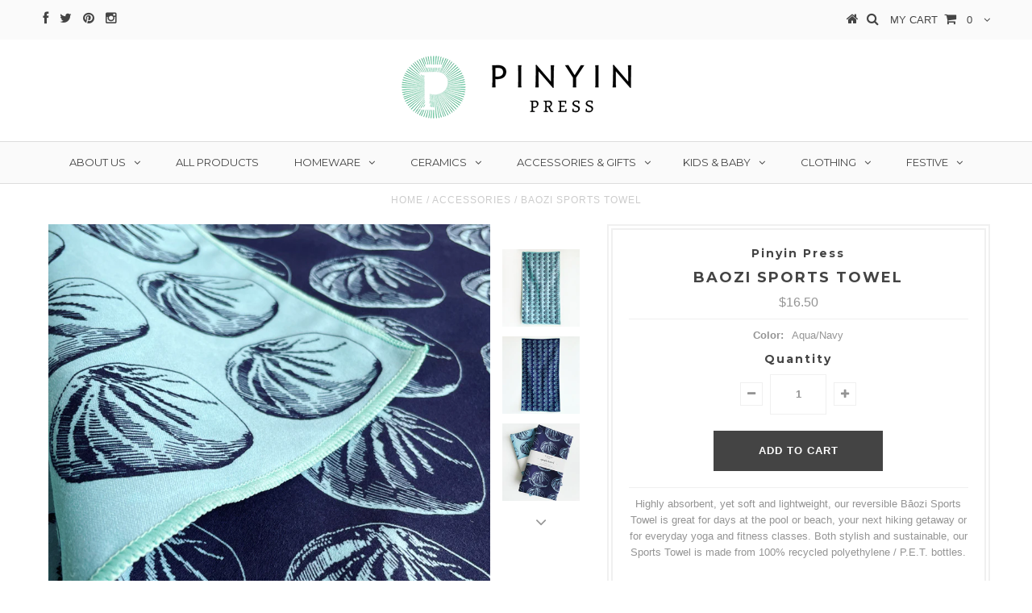

--- FILE ---
content_type: text/html; charset=utf-8
request_url: https://pinyinpress.com/products/sports-towel
body_size: 16371
content:
<!DOCTYPE html>
<!--[if lt IE 7 ]><html class="ie ie6" lang="en"> <![endif]-->
<!--[if IE 7 ]><html class="ie ie7" lang="en"> <![endif]-->
<!--[if IE 8 ]><html class="ie ie8" lang="en"> <![endif]-->
<!--[if (gte IE 9)|!(IE)]><!--><html lang="en"> <!--<![endif]-->
<head>
<meta name="baidu-site-verification" content="wcjjggupO5" />  
<meta name="google-site-verification" content="ERkReH3nhr4xPxGgxH_rOf8rQBpcVMM_bUhcbLqNOhY" />
<meta name="yandex-verification" content="8a212b4fcc92c5f7" />
<meta name="msvalidate.01" content="30A8C2C427D7DD79377AFE7FED9CBA8B" />
  
  <meta charset="utf-8" />

  <!-- Basic Page Needs
================================================== -->

  <title>
    Baozi Sports Towel &ndash; Pinyin Press
  </title>
  
  <meta name="description" content="Highly absorbent, yet soft and lightweight, our reversible Bāozi Sports Towel is great for days at the pool or beach, your next hiking getaway or for everyday yoga and fitness classes. Both stylish and sustainable, our Sports Towel is made from 100% recycled polyethylene / P.E.T. bottles. PRODUCT DESCRIPTION Reversible" />
  
  <link rel="canonical" href="https://pinyinpress.com/products/sports-towel" />


  <!-- CSS
================================================== -->

  
  











  


   


 


  


  <link href='//fonts.googleapis.com/css?family=Montserrat:400,700' rel='stylesheet' type='text/css'>
  


     


  <link href='//fonts.googleapis.com/css?family=Open+Sans:400,300,700' rel='stylesheet' type='text/css'>
  








    


 


   


 


  


 


 


 


  <link href="//pinyinpress.com/cdn/shop/t/6/assets/stylesheet.css?v=85370854082065041841754314324" rel="stylesheet" type="text/css" media="all" />
  <link href="//pinyinpress.com/cdn/shop/t/6/assets/custom.css?v=117853836187920950901754298444" rel="stylesheet" type="text/css" media="all" />
  <link href="//pinyinpress.com/cdn/shop/t/6/assets/font-awesome.css?v=56740405129602268521754298444" rel="stylesheet" type="text/css" media="all" />
  <link href="//pinyinpress.com/cdn/shop/t/6/assets/queries.css?v=86896009071974731791754298444" rel="stylesheet" type="text/css" media="all" />

  <!--[if IE 8 ]><link href="//pinyinpress.com/cdn/shop/t/6/assets/ie8.css?v=61335597235572435901754298444" rel="stylesheet" type="text/css" media="all" /><![endif]-->

  <!--[if IE 7]>
<link href="//pinyinpress.com/cdn/shop/t/6/assets/font-awesome-ie7.css?v=111952797986497000111754298444" rel="stylesheet" type="text/css" media="all" />
<![endif]-->

  <!-- JS
================================================== -->


  <script type="text/javascript" src="//ajax.googleapis.com/ajax/libs/jquery/1.9.1/jquery.min.js"></script>

  <script src="//pinyinpress.com/cdn/shop/t/6/assets/theme.js?v=109345167865328994461754298444" type="text/javascript"></script> 
  <script src="//pinyinpress.com/cdn/shopifycloud/storefront/assets/themes_support/option_selection-b017cd28.js" type="text/javascript"></script>  
  <script src="//pinyinpress.com/cdn/shop/t/6/assets/jquery.cookie.js?v=17828251530371303061754298444" type="text/javascript"></script>
  <script src="//pinyinpress.com/cdn/shop/t/6/assets/handlebars.js?v=145461055731307658311754298444" type="text/javascript"></script>
  <script src="//pinyinpress.com/cdn/shop/t/6/assets/api.js?v=108513540937963795951754298444" type="text/javascript"></script>  
  <script src="//pinyinpress.com/cdn/shop/t/6/assets/select.js?v=120738907725164342901754298444" type="text/javascript"></script>  
  <script src="//pinyinpress.com/cdn/shop/t/6/assets/jquery.easing.1.3.js?v=27577153982462368941754298444" type="text/javascript"></script>
  <script src="//pinyinpress.com/cdn/shop/t/6/assets/jquery.placeholder.js?v=150477182848718828971754298444" type="text/javascript"></script>  
  <script src="//pinyinpress.com/cdn/shop/t/6/assets/modernizr.custom.js?v=45854973270124725641754298444" type="text/javascript"></script>
  <script src="//pinyinpress.com/cdn/shop/t/6/assets/jquery.fancybox.js?v=13380858321439152031754298444" type="text/javascript"></script>
  <script src="//pinyinpress.com/cdn/shop/t/6/assets/jquery.mousewheel-3.0.6.pack.js?v=51647933063221024201754298444" type="text/javascript"></script>  
  <script src="//pinyinpress.com/cdn/shop/t/6/assets/jquery.dlmenu.js?v=175695220458763725611754298444" type="text/javascript"></script>  
  <script src="//pinyinpress.com/cdn/shop/t/6/assets/jquery.flexslider.js?v=105616106368215232771754298444" type="text/javascript"></script>
  <script src="//pinyinpress.com/cdn/shop/t/6/assets/wow.js?v=69792710777446479561754298444" type="text/javascript"></script>

  <script>
    new WOW().init();
  </script>


  
  <script src="//pinyinpress.com/cdn/shop/t/6/assets/jquery.bxslider.js?v=120978460450183920691754298444" type="text/javascript"></script>
  <script src="//pinyinpress.com/cdn/shop/t/6/assets/jquery.elevateZoom-2.5.5.min.js?v=44667287051798421191754298444" type="text/javascript"></script>
  
  


  <!--[if lt IE 9]>
<script src="//html5shim.googlecode.com/svn/trunk/html5.js"></script>
<![endif]-->

  <meta name="viewport" content="width=device-width, initial-scale=1, maximum-scale=1">

  <!-- Favicons
================================================== -->

  <link rel="shortcut icon" href="//pinyinpress.com/cdn/shop/t/6/assets/favicon.png?v=62355306492935649151754298444">

  

  <script>window.performance && window.performance.mark && window.performance.mark('shopify.content_for_header.start');</script><meta name="facebook-domain-verification" content="nfg0u95eshwqky0i04o1176vez5bed">
<meta id="shopify-digital-wallet" name="shopify-digital-wallet" content="/729972788/digital_wallets/dialog">
<meta name="shopify-checkout-api-token" content="af068146fbd0fcf28b4c399ba011d3bb">
<meta id="in-context-paypal-metadata" data-shop-id="729972788" data-venmo-supported="false" data-environment="production" data-locale="en_US" data-paypal-v4="true" data-currency="USD">
<link rel="alternate" type="application/json+oembed" href="https://pinyinpress.com/products/sports-towel.oembed">
<script async="async" src="/checkouts/internal/preloads.js?locale=en-US"></script>
<link rel="preconnect" href="https://shop.app" crossorigin="anonymous">
<script async="async" src="https://shop.app/checkouts/internal/preloads.js?locale=en-US&shop_id=729972788" crossorigin="anonymous"></script>
<script id="apple-pay-shop-capabilities" type="application/json">{"shopId":729972788,"countryCode":"HK","currencyCode":"USD","merchantCapabilities":["supports3DS"],"merchantId":"gid:\/\/shopify\/Shop\/729972788","merchantName":"Pinyin Press","requiredBillingContactFields":["postalAddress","email","phone"],"requiredShippingContactFields":["postalAddress","email","phone"],"shippingType":"shipping","supportedNetworks":["visa","masterCard","amex"],"total":{"type":"pending","label":"Pinyin Press","amount":"1.00"},"shopifyPaymentsEnabled":true,"supportsSubscriptions":true}</script>
<script id="shopify-features" type="application/json">{"accessToken":"af068146fbd0fcf28b4c399ba011d3bb","betas":["rich-media-storefront-analytics"],"domain":"pinyinpress.com","predictiveSearch":true,"shopId":729972788,"locale":"en"}</script>
<script>var Shopify = Shopify || {};
Shopify.shop = "pinyin-press.myshopify.com";
Shopify.locale = "en";
Shopify.currency = {"active":"USD","rate":"1.0"};
Shopify.country = "US";
Shopify.theme = {"name":"Working on Testament | 04-08-2025","id":137374826575,"schema_name":null,"schema_version":null,"theme_store_id":null,"role":"main"};
Shopify.theme.handle = "null";
Shopify.theme.style = {"id":null,"handle":null};
Shopify.cdnHost = "pinyinpress.com/cdn";
Shopify.routes = Shopify.routes || {};
Shopify.routes.root = "/";</script>
<script type="module">!function(o){(o.Shopify=o.Shopify||{}).modules=!0}(window);</script>
<script>!function(o){function n(){var o=[];function n(){o.push(Array.prototype.slice.apply(arguments))}return n.q=o,n}var t=o.Shopify=o.Shopify||{};t.loadFeatures=n(),t.autoloadFeatures=n()}(window);</script>
<script>
  window.ShopifyPay = window.ShopifyPay || {};
  window.ShopifyPay.apiHost = "shop.app\/pay";
  window.ShopifyPay.redirectState = null;
</script>
<script id="shop-js-analytics" type="application/json">{"pageType":"product"}</script>
<script defer="defer" async type="module" src="//pinyinpress.com/cdn/shopifycloud/shop-js/modules/v2/client.init-shop-cart-sync_Bc8-qrdt.en.esm.js"></script>
<script defer="defer" async type="module" src="//pinyinpress.com/cdn/shopifycloud/shop-js/modules/v2/chunk.common_CmNk3qlo.esm.js"></script>
<script type="module">
  await import("//pinyinpress.com/cdn/shopifycloud/shop-js/modules/v2/client.init-shop-cart-sync_Bc8-qrdt.en.esm.js");
await import("//pinyinpress.com/cdn/shopifycloud/shop-js/modules/v2/chunk.common_CmNk3qlo.esm.js");

  window.Shopify.SignInWithShop?.initShopCartSync?.({"fedCMEnabled":true,"windoidEnabled":true});

</script>
<script>
  window.Shopify = window.Shopify || {};
  if (!window.Shopify.featureAssets) window.Shopify.featureAssets = {};
  window.Shopify.featureAssets['shop-js'] = {"shop-cart-sync":["modules/v2/client.shop-cart-sync_DOpY4EW0.en.esm.js","modules/v2/chunk.common_CmNk3qlo.esm.js"],"shop-button":["modules/v2/client.shop-button_CI-s0xGZ.en.esm.js","modules/v2/chunk.common_CmNk3qlo.esm.js"],"init-fed-cm":["modules/v2/client.init-fed-cm_D2vsy40D.en.esm.js","modules/v2/chunk.common_CmNk3qlo.esm.js"],"init-windoid":["modules/v2/client.init-windoid_CXNAd0Cm.en.esm.js","modules/v2/chunk.common_CmNk3qlo.esm.js"],"shop-toast-manager":["modules/v2/client.shop-toast-manager_Cx0C6may.en.esm.js","modules/v2/chunk.common_CmNk3qlo.esm.js"],"shop-cash-offers":["modules/v2/client.shop-cash-offers_CL9Nay2h.en.esm.js","modules/v2/chunk.common_CmNk3qlo.esm.js","modules/v2/chunk.modal_CvhjeixQ.esm.js"],"avatar":["modules/v2/client.avatar_BTnouDA3.en.esm.js"],"init-shop-email-lookup-coordinator":["modules/v2/client.init-shop-email-lookup-coordinator_B9mmbKi4.en.esm.js","modules/v2/chunk.common_CmNk3qlo.esm.js"],"init-shop-cart-sync":["modules/v2/client.init-shop-cart-sync_Bc8-qrdt.en.esm.js","modules/v2/chunk.common_CmNk3qlo.esm.js"],"pay-button":["modules/v2/client.pay-button_Bhm3077V.en.esm.js","modules/v2/chunk.common_CmNk3qlo.esm.js"],"init-customer-accounts-sign-up":["modules/v2/client.init-customer-accounts-sign-up_C7zhr03q.en.esm.js","modules/v2/client.shop-login-button_BbMx65lK.en.esm.js","modules/v2/chunk.common_CmNk3qlo.esm.js","modules/v2/chunk.modal_CvhjeixQ.esm.js"],"init-shop-for-new-customer-accounts":["modules/v2/client.init-shop-for-new-customer-accounts_rLbLSDTe.en.esm.js","modules/v2/client.shop-login-button_BbMx65lK.en.esm.js","modules/v2/chunk.common_CmNk3qlo.esm.js","modules/v2/chunk.modal_CvhjeixQ.esm.js"],"checkout-modal":["modules/v2/client.checkout-modal_Fp9GouFF.en.esm.js","modules/v2/chunk.common_CmNk3qlo.esm.js","modules/v2/chunk.modal_CvhjeixQ.esm.js"],"init-customer-accounts":["modules/v2/client.init-customer-accounts_DkVf8Jdu.en.esm.js","modules/v2/client.shop-login-button_BbMx65lK.en.esm.js","modules/v2/chunk.common_CmNk3qlo.esm.js","modules/v2/chunk.modal_CvhjeixQ.esm.js"],"shop-login-button":["modules/v2/client.shop-login-button_BbMx65lK.en.esm.js","modules/v2/chunk.common_CmNk3qlo.esm.js","modules/v2/chunk.modal_CvhjeixQ.esm.js"],"shop-login":["modules/v2/client.shop-login_B9KWmZaW.en.esm.js","modules/v2/chunk.common_CmNk3qlo.esm.js","modules/v2/chunk.modal_CvhjeixQ.esm.js"],"shop-follow-button":["modules/v2/client.shop-follow-button_B-omSWeu.en.esm.js","modules/v2/chunk.common_CmNk3qlo.esm.js","modules/v2/chunk.modal_CvhjeixQ.esm.js"],"lead-capture":["modules/v2/client.lead-capture_DZQFWrYz.en.esm.js","modules/v2/chunk.common_CmNk3qlo.esm.js","modules/v2/chunk.modal_CvhjeixQ.esm.js"],"payment-terms":["modules/v2/client.payment-terms_Bl_bs7GP.en.esm.js","modules/v2/chunk.common_CmNk3qlo.esm.js","modules/v2/chunk.modal_CvhjeixQ.esm.js"]};
</script>
<script>(function() {
  var isLoaded = false;
  function asyncLoad() {
    if (isLoaded) return;
    isLoaded = true;
    var urls = ["https:\/\/instafeed.nfcube.com\/cdn\/7a6125e42cc594289c50a7fc5cc7b119.js?shop=pinyin-press.myshopify.com","https:\/\/chimpstatic.com\/mcjs-connected\/js\/users\/5f0e103691016703eaa02d791\/46a36723147876b887417db5a.js?shop=pinyin-press.myshopify.com"];
    for (var i = 0; i < urls.length; i++) {
      var s = document.createElement('script');
      s.type = 'text/javascript';
      s.async = true;
      s.src = urls[i];
      var x = document.getElementsByTagName('script')[0];
      x.parentNode.insertBefore(s, x);
    }
  };
  if(window.attachEvent) {
    window.attachEvent('onload', asyncLoad);
  } else {
    window.addEventListener('load', asyncLoad, false);
  }
})();</script>
<script id="__st">var __st={"a":729972788,"offset":28800,"reqid":"fe1c984d-ccdf-4eda-9b58-cb858eabd0ac-1762142185","pageurl":"pinyinpress.com\/products\/sports-towel","u":"a554fd952121","p":"product","rtyp":"product","rid":6578398527567};</script>
<script>window.ShopifyPaypalV4VisibilityTracking = true;</script>
<script id="captcha-bootstrap">!function(){'use strict';const t='contact',e='account',n='new_comment',o=[[t,t],['blogs',n],['comments',n],[t,'customer']],c=[[e,'customer_login'],[e,'guest_login'],[e,'recover_customer_password'],[e,'create_customer']],r=t=>t.map((([t,e])=>`form[action*='/${t}']:not([data-nocaptcha='true']) input[name='form_type'][value='${e}']`)).join(','),a=t=>()=>t?[...document.querySelectorAll(t)].map((t=>t.form)):[];function s(){const t=[...o],e=r(t);return a(e)}const i='password',u='form_key',d=['recaptcha-v3-token','g-recaptcha-response','h-captcha-response',i],f=()=>{try{return window.sessionStorage}catch{return}},m='__shopify_v',_=t=>t.elements[u];function p(t,e,n=!1){try{const o=window.sessionStorage,c=JSON.parse(o.getItem(e)),{data:r}=function(t){const{data:e,action:n}=t;return t[m]||n?{data:e,action:n}:{data:t,action:n}}(c);for(const[e,n]of Object.entries(r))t.elements[e]&&(t.elements[e].value=n);n&&o.removeItem(e)}catch(o){console.error('form repopulation failed',{error:o})}}const l='form_type',E='cptcha';function T(t){t.dataset[E]=!0}const w=window,h=w.document,L='Shopify',v='ce_forms',y='captcha';let A=!1;((t,e)=>{const n=(g='f06e6c50-85a8-45c8-87d0-21a2b65856fe',I='https://cdn.shopify.com/shopifycloud/storefront-forms-hcaptcha/ce_storefront_forms_captcha_hcaptcha.v1.5.2.iife.js',D={infoText:'Protected by hCaptcha',privacyText:'Privacy',termsText:'Terms'},(t,e,n)=>{const o=w[L][v],c=o.bindForm;if(c)return c(t,g,e,D).then(n);var r;o.q.push([[t,g,e,D],n]),r=I,A||(h.body.append(Object.assign(h.createElement('script'),{id:'captcha-provider',async:!0,src:r})),A=!0)});var g,I,D;w[L]=w[L]||{},w[L][v]=w[L][v]||{},w[L][v].q=[],w[L][y]=w[L][y]||{},w[L][y].protect=function(t,e){n(t,void 0,e),T(t)},Object.freeze(w[L][y]),function(t,e,n,w,h,L){const[v,y,A,g]=function(t,e,n){const i=e?o:[],u=t?c:[],d=[...i,...u],f=r(d),m=r(i),_=r(d.filter((([t,e])=>n.includes(e))));return[a(f),a(m),a(_),s()]}(w,h,L),I=t=>{const e=t.target;return e instanceof HTMLFormElement?e:e&&e.form},D=t=>v().includes(t);t.addEventListener('submit',(t=>{const e=I(t);if(!e)return;const n=D(e)&&!e.dataset.hcaptchaBound&&!e.dataset.recaptchaBound,o=_(e),c=g().includes(e)&&(!o||!o.value);(n||c)&&t.preventDefault(),c&&!n&&(function(t){try{if(!f())return;!function(t){const e=f();if(!e)return;const n=_(t);if(!n)return;const o=n.value;o&&e.removeItem(o)}(t);const e=Array.from(Array(32),(()=>Math.random().toString(36)[2])).join('');!function(t,e){_(t)||t.append(Object.assign(document.createElement('input'),{type:'hidden',name:u})),t.elements[u].value=e}(t,e),function(t,e){const n=f();if(!n)return;const o=[...t.querySelectorAll(`input[type='${i}']`)].map((({name:t})=>t)),c=[...d,...o],r={};for(const[a,s]of new FormData(t).entries())c.includes(a)||(r[a]=s);n.setItem(e,JSON.stringify({[m]:1,action:t.action,data:r}))}(t,e)}catch(e){console.error('failed to persist form',e)}}(e),e.submit())}));const S=(t,e)=>{t&&!t.dataset[E]&&(n(t,e.some((e=>e===t))),T(t))};for(const o of['focusin','change'])t.addEventListener(o,(t=>{const e=I(t);D(e)&&S(e,y())}));const B=e.get('form_key'),M=e.get(l),P=B&&M;t.addEventListener('DOMContentLoaded',(()=>{const t=y();if(P)for(const e of t)e.elements[l].value===M&&p(e,B);[...new Set([...A(),...v().filter((t=>'true'===t.dataset.shopifyCaptcha))])].forEach((e=>S(e,t)))}))}(h,new URLSearchParams(w.location.search),n,t,e,['guest_login'])})(!0,!0)}();</script>
<script integrity="sha256-52AcMU7V7pcBOXWImdc/TAGTFKeNjmkeM1Pvks/DTgc=" data-source-attribution="shopify.loadfeatures" defer="defer" src="//pinyinpress.com/cdn/shopifycloud/storefront/assets/storefront/load_feature-81c60534.js" crossorigin="anonymous"></script>
<script crossorigin="anonymous" defer="defer" src="//pinyinpress.com/cdn/shopifycloud/storefront/assets/shopify_pay/storefront-65b4c6d7.js?v=20250812"></script>
<script data-source-attribution="shopify.dynamic_checkout.dynamic.init">var Shopify=Shopify||{};Shopify.PaymentButton=Shopify.PaymentButton||{isStorefrontPortableWallets:!0,init:function(){window.Shopify.PaymentButton.init=function(){};var t=document.createElement("script");t.src="https://pinyinpress.com/cdn/shopifycloud/portable-wallets/latest/portable-wallets.en.js",t.type="module",document.head.appendChild(t)}};
</script>
<script data-source-attribution="shopify.dynamic_checkout.buyer_consent">
  function portableWalletsHideBuyerConsent(e){var t=document.getElementById("shopify-buyer-consent"),n=document.getElementById("shopify-subscription-policy-button");t&&n&&(t.classList.add("hidden"),t.setAttribute("aria-hidden","true"),n.removeEventListener("click",e))}function portableWalletsShowBuyerConsent(e){var t=document.getElementById("shopify-buyer-consent"),n=document.getElementById("shopify-subscription-policy-button");t&&n&&(t.classList.remove("hidden"),t.removeAttribute("aria-hidden"),n.addEventListener("click",e))}window.Shopify?.PaymentButton&&(window.Shopify.PaymentButton.hideBuyerConsent=portableWalletsHideBuyerConsent,window.Shopify.PaymentButton.showBuyerConsent=portableWalletsShowBuyerConsent);
</script>
<script data-source-attribution="shopify.dynamic_checkout.cart.bootstrap">document.addEventListener("DOMContentLoaded",(function(){function t(){return document.querySelector("shopify-accelerated-checkout-cart, shopify-accelerated-checkout")}if(t())Shopify.PaymentButton.init();else{new MutationObserver((function(e,n){t()&&(Shopify.PaymentButton.init(),n.disconnect())})).observe(document.body,{childList:!0,subtree:!0})}}));
</script>
<script id='scb4127' type='text/javascript' async='' src='https://pinyinpress.com/cdn/shopifycloud/privacy-banner/storefront-banner.js'></script><link id="shopify-accelerated-checkout-styles" rel="stylesheet" media="screen" href="https://pinyinpress.com/cdn/shopifycloud/portable-wallets/latest/accelerated-checkout-backwards-compat.css" crossorigin="anonymous">
<style id="shopify-accelerated-checkout-cart">
        #shopify-buyer-consent {
  margin-top: 1em;
  display: inline-block;
  width: 100%;
}

#shopify-buyer-consent.hidden {
  display: none;
}

#shopify-subscription-policy-button {
  background: none;
  border: none;
  padding: 0;
  text-decoration: underline;
  font-size: inherit;
  cursor: pointer;
}

#shopify-subscription-policy-button::before {
  box-shadow: none;
}

      </style>

<script>window.performance && window.performance.mark && window.performance.mark('shopify.content_for_header.end');</script>


  
  <script type="text/javascript">
    if($(window).width() > 500){
      // Fancybox Join our mailing list popup
      $(document).ready(function(){

        var check_cookie = $.cookie('mailing_list_delay_popup');
        if(check_cookie == null){
          $.cookie('mailing_list_delay_popup', 'expires_seven_days', { expires: 7 });
          //fire your fancybox here
          setTimeout(function(){
            $.fancybox({
              href: "#subscribe_popup"
            });
          }, 3000);
        }
      }); 
    };

  </script>  
  

  <script type="text/javascript">
    $(window).load(function() {  
      $('.prod-image').matchHeight();

    });
  </script> 

  <link rel="next" href="/next"/>
  <link rel="prev" href="/prev"/>

<link href="https://monorail-edge.shopifysvc.com" rel="dns-prefetch">
<script>(function(){if ("sendBeacon" in navigator && "performance" in window) {try {var session_token_from_headers = performance.getEntriesByType('navigation')[0].serverTiming.find(x => x.name == '_s').description;} catch {var session_token_from_headers = undefined;}var session_cookie_matches = document.cookie.match(/_shopify_s=([^;]*)/);var session_token_from_cookie = session_cookie_matches && session_cookie_matches.length === 2 ? session_cookie_matches[1] : "";var session_token = session_token_from_headers || session_token_from_cookie || "";function handle_abandonment_event(e) {var entries = performance.getEntries().filter(function(entry) {return /monorail-edge.shopifysvc.com/.test(entry.name);});if (!window.abandonment_tracked && entries.length === 0) {window.abandonment_tracked = true;var currentMs = Date.now();var navigation_start = performance.timing.navigationStart;var payload = {shop_id: 729972788,url: window.location.href,navigation_start,duration: currentMs - navigation_start,session_token,page_type: "product"};window.navigator.sendBeacon("https://monorail-edge.shopifysvc.com/v1/produce", JSON.stringify({schema_id: "online_store_buyer_site_abandonment/1.1",payload: payload,metadata: {event_created_at_ms: currentMs,event_sent_at_ms: currentMs}}));}}window.addEventListener('pagehide', handle_abandonment_event);}}());</script>
<script id="web-pixels-manager-setup">(function e(e,d,r,n,o){if(void 0===o&&(o={}),!Boolean(null===(a=null===(i=window.Shopify)||void 0===i?void 0:i.analytics)||void 0===a?void 0:a.replayQueue)){var i,a;window.Shopify=window.Shopify||{};var t=window.Shopify;t.analytics=t.analytics||{};var s=t.analytics;s.replayQueue=[],s.publish=function(e,d,r){return s.replayQueue.push([e,d,r]),!0};try{self.performance.mark("wpm:start")}catch(e){}var l=function(){var e={modern:/Edge?\/(1{2}[4-9]|1[2-9]\d|[2-9]\d{2}|\d{4,})\.\d+(\.\d+|)|Firefox\/(1{2}[4-9]|1[2-9]\d|[2-9]\d{2}|\d{4,})\.\d+(\.\d+|)|Chrom(ium|e)\/(9{2}|\d{3,})\.\d+(\.\d+|)|(Maci|X1{2}).+ Version\/(15\.\d+|(1[6-9]|[2-9]\d|\d{3,})\.\d+)([,.]\d+|)( \(\w+\)|)( Mobile\/\w+|) Safari\/|Chrome.+OPR\/(9{2}|\d{3,})\.\d+\.\d+|(CPU[ +]OS|iPhone[ +]OS|CPU[ +]iPhone|CPU IPhone OS|CPU iPad OS)[ +]+(15[._]\d+|(1[6-9]|[2-9]\d|\d{3,})[._]\d+)([._]\d+|)|Android:?[ /-](13[3-9]|1[4-9]\d|[2-9]\d{2}|\d{4,})(\.\d+|)(\.\d+|)|Android.+Firefox\/(13[5-9]|1[4-9]\d|[2-9]\d{2}|\d{4,})\.\d+(\.\d+|)|Android.+Chrom(ium|e)\/(13[3-9]|1[4-9]\d|[2-9]\d{2}|\d{4,})\.\d+(\.\d+|)|SamsungBrowser\/([2-9]\d|\d{3,})\.\d+/,legacy:/Edge?\/(1[6-9]|[2-9]\d|\d{3,})\.\d+(\.\d+|)|Firefox\/(5[4-9]|[6-9]\d|\d{3,})\.\d+(\.\d+|)|Chrom(ium|e)\/(5[1-9]|[6-9]\d|\d{3,})\.\d+(\.\d+|)([\d.]+$|.*Safari\/(?![\d.]+ Edge\/[\d.]+$))|(Maci|X1{2}).+ Version\/(10\.\d+|(1[1-9]|[2-9]\d|\d{3,})\.\d+)([,.]\d+|)( \(\w+\)|)( Mobile\/\w+|) Safari\/|Chrome.+OPR\/(3[89]|[4-9]\d|\d{3,})\.\d+\.\d+|(CPU[ +]OS|iPhone[ +]OS|CPU[ +]iPhone|CPU IPhone OS|CPU iPad OS)[ +]+(10[._]\d+|(1[1-9]|[2-9]\d|\d{3,})[._]\d+)([._]\d+|)|Android:?[ /-](13[3-9]|1[4-9]\d|[2-9]\d{2}|\d{4,})(\.\d+|)(\.\d+|)|Mobile Safari.+OPR\/([89]\d|\d{3,})\.\d+\.\d+|Android.+Firefox\/(13[5-9]|1[4-9]\d|[2-9]\d{2}|\d{4,})\.\d+(\.\d+|)|Android.+Chrom(ium|e)\/(13[3-9]|1[4-9]\d|[2-9]\d{2}|\d{4,})\.\d+(\.\d+|)|Android.+(UC? ?Browser|UCWEB|U3)[ /]?(15\.([5-9]|\d{2,})|(1[6-9]|[2-9]\d|\d{3,})\.\d+)\.\d+|SamsungBrowser\/(5\.\d+|([6-9]|\d{2,})\.\d+)|Android.+MQ{2}Browser\/(14(\.(9|\d{2,})|)|(1[5-9]|[2-9]\d|\d{3,})(\.\d+|))(\.\d+|)|K[Aa][Ii]OS\/(3\.\d+|([4-9]|\d{2,})\.\d+)(\.\d+|)/},d=e.modern,r=e.legacy,n=navigator.userAgent;return n.match(d)?"modern":n.match(r)?"legacy":"unknown"}(),u="modern"===l?"modern":"legacy",c=(null!=n?n:{modern:"",legacy:""})[u],f=function(e){return[e.baseUrl,"/wpm","/b",e.hashVersion,"modern"===e.buildTarget?"m":"l",".js"].join("")}({baseUrl:d,hashVersion:r,buildTarget:u}),m=function(e){var d=e.version,r=e.bundleTarget,n=e.surface,o=e.pageUrl,i=e.monorailEndpoint;return{emit:function(e){var a=e.status,t=e.errorMsg,s=(new Date).getTime(),l=JSON.stringify({metadata:{event_sent_at_ms:s},events:[{schema_id:"web_pixels_manager_load/3.1",payload:{version:d,bundle_target:r,page_url:o,status:a,surface:n,error_msg:t},metadata:{event_created_at_ms:s}}]});if(!i)return console&&console.warn&&console.warn("[Web Pixels Manager] No Monorail endpoint provided, skipping logging."),!1;try{return self.navigator.sendBeacon.bind(self.navigator)(i,l)}catch(e){}var u=new XMLHttpRequest;try{return u.open("POST",i,!0),u.setRequestHeader("Content-Type","text/plain"),u.send(l),!0}catch(e){return console&&console.warn&&console.warn("[Web Pixels Manager] Got an unhandled error while logging to Monorail."),!1}}}}({version:r,bundleTarget:l,surface:e.surface,pageUrl:self.location.href,monorailEndpoint:e.monorailEndpoint});try{o.browserTarget=l,function(e){var d=e.src,r=e.async,n=void 0===r||r,o=e.onload,i=e.onerror,a=e.sri,t=e.scriptDataAttributes,s=void 0===t?{}:t,l=document.createElement("script"),u=document.querySelector("head"),c=document.querySelector("body");if(l.async=n,l.src=d,a&&(l.integrity=a,l.crossOrigin="anonymous"),s)for(var f in s)if(Object.prototype.hasOwnProperty.call(s,f))try{l.dataset[f]=s[f]}catch(e){}if(o&&l.addEventListener("load",o),i&&l.addEventListener("error",i),u)u.appendChild(l);else{if(!c)throw new Error("Did not find a head or body element to append the script");c.appendChild(l)}}({src:f,async:!0,onload:function(){if(!function(){var e,d;return Boolean(null===(d=null===(e=window.Shopify)||void 0===e?void 0:e.analytics)||void 0===d?void 0:d.initialized)}()){var d=window.webPixelsManager.init(e)||void 0;if(d){var r=window.Shopify.analytics;r.replayQueue.forEach((function(e){var r=e[0],n=e[1],o=e[2];d.publishCustomEvent(r,n,o)})),r.replayQueue=[],r.publish=d.publishCustomEvent,r.visitor=d.visitor,r.initialized=!0}}},onerror:function(){return m.emit({status:"failed",errorMsg:"".concat(f," has failed to load")})},sri:function(e){var d=/^sha384-[A-Za-z0-9+/=]+$/;return"string"==typeof e&&d.test(e)}(c)?c:"",scriptDataAttributes:o}),m.emit({status:"loading"})}catch(e){m.emit({status:"failed",errorMsg:(null==e?void 0:e.message)||"Unknown error"})}}})({shopId: 729972788,storefrontBaseUrl: "https://pinyinpress.com",extensionsBaseUrl: "https://extensions.shopifycdn.com/cdn/shopifycloud/web-pixels-manager",monorailEndpoint: "https://monorail-edge.shopifysvc.com/unstable/produce_batch",surface: "storefront-renderer",enabledBetaFlags: ["2dca8a86"],webPixelsConfigList: [{"id":"shopify-app-pixel","configuration":"{}","eventPayloadVersion":"v1","runtimeContext":"STRICT","scriptVersion":"0450","apiClientId":"shopify-pixel","type":"APP","privacyPurposes":["ANALYTICS","MARKETING"]},{"id":"shopify-custom-pixel","eventPayloadVersion":"v1","runtimeContext":"LAX","scriptVersion":"0450","apiClientId":"shopify-pixel","type":"CUSTOM","privacyPurposes":["ANALYTICS","MARKETING"]}],isMerchantRequest: false,initData: {"shop":{"name":"Pinyin Press","paymentSettings":{"currencyCode":"USD"},"myshopifyDomain":"pinyin-press.myshopify.com","countryCode":"HK","storefrontUrl":"https:\/\/pinyinpress.com"},"customer":null,"cart":null,"checkout":null,"productVariants":[{"price":{"amount":16.5,"currencyCode":"USD"},"product":{"title":"Baozi Sports Towel","vendor":"Pinyin Press","id":"6578398527567","untranslatedTitle":"Baozi Sports Towel","url":"\/products\/sports-towel","type":"Accessories"},"id":"39434429136975","image":{"src":"\/\/pinyinpress.com\/cdn\/shop\/products\/ST-BAO-AB-01c.jpg?v=1624288086"},"sku":"ST-BAO-AB-01","title":"Aqua\/Navy","untranslatedTitle":"Aqua\/Navy"}],"purchasingCompany":null},},"https://pinyinpress.com/cdn","5303c62bw494ab25dp0d72f2dcm48e21f5a",{"modern":"","legacy":""},{"shopId":"729972788","storefrontBaseUrl":"https:\/\/pinyinpress.com","extensionBaseUrl":"https:\/\/extensions.shopifycdn.com\/cdn\/shopifycloud\/web-pixels-manager","surface":"storefront-renderer","enabledBetaFlags":"[\"2dca8a86\"]","isMerchantRequest":"false","hashVersion":"5303c62bw494ab25dp0d72f2dcm48e21f5a","publish":"custom","events":"[[\"page_viewed\",{}],[\"product_viewed\",{\"productVariant\":{\"price\":{\"amount\":16.5,\"currencyCode\":\"USD\"},\"product\":{\"title\":\"Baozi Sports Towel\",\"vendor\":\"Pinyin Press\",\"id\":\"6578398527567\",\"untranslatedTitle\":\"Baozi Sports Towel\",\"url\":\"\/products\/sports-towel\",\"type\":\"Accessories\"},\"id\":\"39434429136975\",\"image\":{\"src\":\"\/\/pinyinpress.com\/cdn\/shop\/products\/ST-BAO-AB-01c.jpg?v=1624288086\"},\"sku\":\"ST-BAO-AB-01\",\"title\":\"Aqua\/Navy\",\"untranslatedTitle\":\"Aqua\/Navy\"}}]]"});</script><script>
  window.ShopifyAnalytics = window.ShopifyAnalytics || {};
  window.ShopifyAnalytics.meta = window.ShopifyAnalytics.meta || {};
  window.ShopifyAnalytics.meta.currency = 'USD';
  var meta = {"product":{"id":6578398527567,"gid":"gid:\/\/shopify\/Product\/6578398527567","vendor":"Pinyin Press","type":"Accessories","variants":[{"id":39434429136975,"price":1650,"name":"Baozi Sports Towel - Aqua\/Navy","public_title":"Aqua\/Navy","sku":"ST-BAO-AB-01"}],"remote":false},"page":{"pageType":"product","resourceType":"product","resourceId":6578398527567}};
  for (var attr in meta) {
    window.ShopifyAnalytics.meta[attr] = meta[attr];
  }
</script>
<script class="analytics">
  (function () {
    var customDocumentWrite = function(content) {
      var jquery = null;

      if (window.jQuery) {
        jquery = window.jQuery;
      } else if (window.Checkout && window.Checkout.$) {
        jquery = window.Checkout.$;
      }

      if (jquery) {
        jquery('body').append(content);
      }
    };

    var hasLoggedConversion = function(token) {
      if (token) {
        return document.cookie.indexOf('loggedConversion=' + token) !== -1;
      }
      return false;
    }

    var setCookieIfConversion = function(token) {
      if (token) {
        var twoMonthsFromNow = new Date(Date.now());
        twoMonthsFromNow.setMonth(twoMonthsFromNow.getMonth() + 2);

        document.cookie = 'loggedConversion=' + token + '; expires=' + twoMonthsFromNow;
      }
    }

    var trekkie = window.ShopifyAnalytics.lib = window.trekkie = window.trekkie || [];
    if (trekkie.integrations) {
      return;
    }
    trekkie.methods = [
      'identify',
      'page',
      'ready',
      'track',
      'trackForm',
      'trackLink'
    ];
    trekkie.factory = function(method) {
      return function() {
        var args = Array.prototype.slice.call(arguments);
        args.unshift(method);
        trekkie.push(args);
        return trekkie;
      };
    };
    for (var i = 0; i < trekkie.methods.length; i++) {
      var key = trekkie.methods[i];
      trekkie[key] = trekkie.factory(key);
    }
    trekkie.load = function(config) {
      trekkie.config = config || {};
      trekkie.config.initialDocumentCookie = document.cookie;
      var first = document.getElementsByTagName('script')[0];
      var script = document.createElement('script');
      script.type = 'text/javascript';
      script.onerror = function(e) {
        var scriptFallback = document.createElement('script');
        scriptFallback.type = 'text/javascript';
        scriptFallback.onerror = function(error) {
                var Monorail = {
      produce: function produce(monorailDomain, schemaId, payload) {
        var currentMs = new Date().getTime();
        var event = {
          schema_id: schemaId,
          payload: payload,
          metadata: {
            event_created_at_ms: currentMs,
            event_sent_at_ms: currentMs
          }
        };
        return Monorail.sendRequest("https://" + monorailDomain + "/v1/produce", JSON.stringify(event));
      },
      sendRequest: function sendRequest(endpointUrl, payload) {
        // Try the sendBeacon API
        if (window && window.navigator && typeof window.navigator.sendBeacon === 'function' && typeof window.Blob === 'function' && !Monorail.isIos12()) {
          var blobData = new window.Blob([payload], {
            type: 'text/plain'
          });

          if (window.navigator.sendBeacon(endpointUrl, blobData)) {
            return true;
          } // sendBeacon was not successful

        } // XHR beacon

        var xhr = new XMLHttpRequest();

        try {
          xhr.open('POST', endpointUrl);
          xhr.setRequestHeader('Content-Type', 'text/plain');
          xhr.send(payload);
        } catch (e) {
          console.log(e);
        }

        return false;
      },
      isIos12: function isIos12() {
        return window.navigator.userAgent.lastIndexOf('iPhone; CPU iPhone OS 12_') !== -1 || window.navigator.userAgent.lastIndexOf('iPad; CPU OS 12_') !== -1;
      }
    };
    Monorail.produce('monorail-edge.shopifysvc.com',
      'trekkie_storefront_load_errors/1.1',
      {shop_id: 729972788,
      theme_id: 137374826575,
      app_name: "storefront",
      context_url: window.location.href,
      source_url: "//pinyinpress.com/cdn/s/trekkie.storefront.5ad93876886aa0a32f5bade9f25632a26c6f183a.min.js"});

        };
        scriptFallback.async = true;
        scriptFallback.src = '//pinyinpress.com/cdn/s/trekkie.storefront.5ad93876886aa0a32f5bade9f25632a26c6f183a.min.js';
        first.parentNode.insertBefore(scriptFallback, first);
      };
      script.async = true;
      script.src = '//pinyinpress.com/cdn/s/trekkie.storefront.5ad93876886aa0a32f5bade9f25632a26c6f183a.min.js';
      first.parentNode.insertBefore(script, first);
    };
    trekkie.load(
      {"Trekkie":{"appName":"storefront","development":false,"defaultAttributes":{"shopId":729972788,"isMerchantRequest":null,"themeId":137374826575,"themeCityHash":"7221964346670342135","contentLanguage":"en","currency":"USD","eventMetadataId":"40885545-6ed3-4daf-978d-74592d0418f8"},"isServerSideCookieWritingEnabled":true,"monorailRegion":"shop_domain","enabledBetaFlags":["f0df213a"]},"Session Attribution":{},"S2S":{"facebookCapiEnabled":false,"source":"trekkie-storefront-renderer","apiClientId":580111}}
    );

    var loaded = false;
    trekkie.ready(function() {
      if (loaded) return;
      loaded = true;

      window.ShopifyAnalytics.lib = window.trekkie;

      var originalDocumentWrite = document.write;
      document.write = customDocumentWrite;
      try { window.ShopifyAnalytics.merchantGoogleAnalytics.call(this); } catch(error) {};
      document.write = originalDocumentWrite;

      window.ShopifyAnalytics.lib.page(null,{"pageType":"product","resourceType":"product","resourceId":6578398527567,"shopifyEmitted":true});

      var match = window.location.pathname.match(/checkouts\/(.+)\/(thank_you|post_purchase)/)
      var token = match? match[1]: undefined;
      if (!hasLoggedConversion(token)) {
        setCookieIfConversion(token);
        window.ShopifyAnalytics.lib.track("Viewed Product",{"currency":"USD","variantId":39434429136975,"productId":6578398527567,"productGid":"gid:\/\/shopify\/Product\/6578398527567","name":"Baozi Sports Towel - Aqua\/Navy","price":"16.50","sku":"ST-BAO-AB-01","brand":"Pinyin Press","variant":"Aqua\/Navy","category":"Accessories","nonInteraction":true,"remote":false},undefined,undefined,{"shopifyEmitted":true});
      window.ShopifyAnalytics.lib.track("monorail:\/\/trekkie_storefront_viewed_product\/1.1",{"currency":"USD","variantId":39434429136975,"productId":6578398527567,"productGid":"gid:\/\/shopify\/Product\/6578398527567","name":"Baozi Sports Towel - Aqua\/Navy","price":"16.50","sku":"ST-BAO-AB-01","brand":"Pinyin Press","variant":"Aqua\/Navy","category":"Accessories","nonInteraction":true,"remote":false,"referer":"https:\/\/pinyinpress.com\/products\/sports-towel"});
      }
    });


        var eventsListenerScript = document.createElement('script');
        eventsListenerScript.async = true;
        eventsListenerScript.src = "//pinyinpress.com/cdn/shopifycloud/storefront/assets/shop_events_listener-b8f524ab.js";
        document.getElementsByTagName('head')[0].appendChild(eventsListenerScript);

})();</script>
<script
  defer
  src="https://pinyinpress.com/cdn/shopifycloud/perf-kit/shopify-perf-kit-2.1.1.min.js"
  data-application="storefront-renderer"
  data-shop-id="729972788"
  data-render-region="gcp-us-central1"
  data-page-type="product"
  data-theme-instance-id="137374826575"
  data-theme-name=""
  data-theme-version=""
  data-monorail-region="shop_domain"
  data-resource-timing-sampling-rate="10"
  data-shs="true"
  data-shs-beacon="true"
  data-shs-export-with-fetch="true"
  data-shs-logs-sample-rate="1"
></script>
</head>


<body class="gridlock  product">

  <div id="dl-menu" class="dl-menuwrapper">
    <button class="dl-trigger"><i class="icon-align-justify"></i></button>
    <ul class="dl-menu">
     	
        <li class="dropdown has_sub_menu"><a href="#" title="">About Us</a>
          <ul class="submenu">
            <li><a href="/pages/our-story" title="">Our Story</a></li>
          </ul>
        </li>
		<li><a href="/collections/all" title="">All Products</a></li>
         <li class="dropdown has_sub_menu"><a href="/collections/homewares" title="">Homeware</a>
          <ul class="submenu">
            <li><a href="/collections/homewares">Homeware View All</a></li>
            <li><a href="/collections/tea-towels/">Tea Towels</a></li>
            <li><a href="/collections/coasters/">Coasters</a></li>
			      <li><a href="/collections/napkins">Napkins</a></li>
          </ul>
        </li>
        <li class="dropdown has_sub_menu"><a href="/collections/ceramics" title="">Ceramics</a>
          <ul class="submenu">
            <li><a href="/collections/ceramics">Ceramics View All</a></li>
            <li><a href="/collections/salt-and-pepper-shakers/">Salt and Pepper Shakers</a></li>
            <li><a href="/collections/night-light">Night Light</a></li>
            <li><a href="/collections/mugs/">Mugs</a></li>
            <li><a href="/collections/toby-jug">Plates</a></li>
            <li><a href="/collections/art-ceramics">Art Ceramics</a></li>
          </ul>
        </li>
             <li class="dropdown has_sub_menu"><a href="/collections/accessories" title="">Accessories & Gifts</a>
            <ul class="submenu">
                <li><a href="/collections/accessories">Accessories & Gifts View All</a></li>
                <li><a href="/collections/velvet-purses">Velvet Purses</a></li>
                <li><a href="/collections/sports-towels">Sports Towels</a></li>
                <li><a href="/collections/socks">Socks</a></li>
                <li><a href="/collections/notebooks/">Notebooks</a></li>
                <li><a href="/collections/tote-bags">Tote Bags</a></li>
                <li><a href="/collections/cufflinks/">Cufflinks</a></li>
                <li><a href="/collections/hot-water-bottles/">Hot Water Bottles</a></li>
                <li><a href="/products/dog-jacket">Dog Jackets</a></li>
            </ul>
          </li>
     <li class="dropdown has_sub_menu"><a href="/collections/baby-collection" title="">Kids & Baby</a>
          <ul class="submenu">
            <li><a href="/collections/baby-collection/">Kids & Baby View All</a></li>
            <li><a href="/collections/kids-baby-clothing">Kids & Baby Clothing</a></li>
            <li><a href="/collections/baby-accessories">Baby Accessories</a></li>
            <li><a href="/products/cuddly-toy-bunny">Cuddly Toy</a></li>
          </ul>
     </li>
      <li class="dropdown has_sub_menu"><a href="/collections/clothing" title="">Clothing</a>
          <ul class="submenu">
            <li><a href="/collections/clothing">Clothing View All</a></li>
            <li><a href="/collections/sweaters">Sweaters</a></li>
            <li><a href="/collections/t-shirts">T shirts</a></li>
            <li><a href="/collections/socks">Socks</a></li>
          </ul>
     </li>
              <li class="dropdown has_sub_menu"><a href="/collections/festive-ornaments" title="">FESTIVE</a>
            <ul class="submenu">
              <li><a href="/collections/festive-ornaments">Festive View All</a></li>
            </ul>
      </li>
    </ul>
  </div></dl-menuwrapper>  

  <script>
    $(function() {
      $( '#dl-menu' ).dlmenu({
        animationClasses : { classin : 'dl-animate-in-2', classout : 'dl-animate-out-2' }
      });
    });
  </script>  

  <div class="page-wrap">

    <header>
      <div class="row">

        <ul id="social-icons" class="desktop-6 tablet-6 mobile-hide">
          <li><a href="https://www.facebook.com/pinyinpress" target="_blank"><i class="icon-facebook icon-2x"></i></a></li>
          <li><a href="https://twitter.com/pinyinpress" target="_blank"><i class="icon-twitter icon-2x"></i></a></li>
          <li><a href="http://www.pinterest.com/pinyinp/" target="_blank"><i class="icon-pinterest icon-2x"></i></a></li>
          
          
          
          <li><a href="//instagram.com/pinyinpress" target="_blank"><i class="icon-instagram icon-2x"></i></a></li>
          
        </ul>

                

        <ul id="cart" class="desktop-6 tablet-6 mobile-3">

          <li><a href="https://pinyinpress.com"><i class="icon-home icon-2x"></i></a>
          <li class="seeks"><a id="inline" href="#search_popup" class="open_popup"><i class="icon-search icon-2x"></i></a></li>
          <li class="seeks-mobile"><a href="/search"><i class="icon-search icon-2x"></i></a></li>
          
          
          <li class="cart-overview"><a href="/cart">MY CART&nbsp; <i class="icon-shopping-cart icon-2x"></i>&nbsp; <span id="item_count">0</span></a>
            <div id="crt">
              
<p class="empty-cart">
Your cart is currently empty.
</p>

              
            </div>
          </li>         

        </ul>        

      </div>   
    </header>
    <div class="header-wrapper">
      <div class="row">
        <div id="logo" class="desktop-12 tablet-6 mobile-3">       
          
          <a href="/"><img src="//pinyinpress.com/cdn/shop/t/6/assets/logo.png?v=148425306695208440081754298444" alt="Pinyin Press" style="border: 0;"/></a>
                     
        </div> 
      </div>

      <div class="clear"></div>

      <nav>
      <ul id="main-nav" role="navigation"  class="row"> 
          
        <li class="dropdown has_sub_menu"><a href="#" title="">About Us</a>
          <ul class="submenu">
            <li><a href="/pages/our-story" title="">Our Story</a></li>
          </ul>
        </li>
		<li><a href="/collections/all" title="">All Products</a></li>
        <li class="dropdown has_sub_menu"><a href="/collections/homewares" title="">Homeware</a>
          <ul class="submenu">
            <li><a href="/collections/homewares">Homeware View All</a></li>
            <li><a href="/collections/tea-towels/">Tea Towels</a></li>
            <li><a href="/collections/coasters/">Coasters</a></li>
			      <li><a href="/collections/napkins">Napkins</a></li>
          </ul>
        </li>
		<li class="dropdown has_sub_menu"><a href="/collections/ceramics" title="">Ceramics</a>
          <ul class="submenu">
            <li><a href="/collections/ceramics">Ceramics View All</a></li>
            <li><a href="/collections/salt-and-pepper-shakers/">Salt and Pepper Shakers</a></li>
            <li><a href="/collections/night-light">Night Light</a></li>
            <li><a href="/collections/mugs/">Mugs</a></li>
            <li><a href="/collections/toby-jug">Plates</a></li>
            <li><a href="/collections/art-ceramics">Art Ceramics</a></li>
          </ul>
        </li>
        		<li class="dropdown has_sub_menu"><a href="/collections/accessories" title="">Accessories & Gifts</a>
          <ul class="submenu">
            <li><a href="/collections/accessories">Accessories & Gifts View All</a></li>
            <li><a href="/collections/velvet-purses">Velvet Purses</a></li>
            <li><a href="/collections/sports-towels">Sports Towels</a></li>
            <li><a href="/collections/socks">Socks</a></li>
            <li><a href="/collections/notebooks/">Notebooks</a></li>
            <li><a href="/collections/tote-bags">Tote Bags</a></li>
            <li><a href="/collections/cufflinks/">Cufflinks</a></li>
            <li><a href="/collections/hot-water-bottles/">Hot Water Bottles</a></li>
            <li><a href="/products/dog-jacket">Dog Jackets</a></li>
          </ul>
     <li class="dropdown has_sub_menu"><a href="/collections/baby-collection" title="">Kids & Baby</a>
          <ul class="submenu">
            <li><a href="/collections/baby-collection/">Kids & Baby View All</a></li>
            <li><a href="/collections/kids-baby-clothing">Kids & Baby Clothing</a></li>
            <li><a href="/collections/baby-accessories">Baby Accessories</a></li>
            <li><a href="/products/cuddly-toy-bunny">Cuddly Toy</a></li>
          </ul>
     </li>
      <li class="dropdown has_sub_menu"><a href="/collections/clothing" title="">Clothing</a>
          <ul class="submenu">
            <li><a href="/collections/clothing">Clothing View All</a></li>
            <li><a href="/collections/sweaters">Sweaters</a></li>
            <li><a href="/collections/t-shirts">T shirts</a></li>
            <li><a href="/collections/socks">Socks</a></li>
          </ul>
     </li>
        </li>
        		<li class="dropdown has_sub_menu"><a href="/collections/festive-ornaments" title="">FESTIVE</a>
          <ul class="submenu">
            <li><a href="/collections/festive-ornaments">Festive View All</a></li>
          </ul>
    </li>
        </ul>
      </nav>

      <div class="clear"></div>
    </div>

    
    <div class="content-wrapper">
      
      <div id="content" class="row">	
        
          <div id="breadcrumb" class="desktop-12 tablet-6 mobile-3">
    <a href="/" class="homepage-link" title="Home">Home</a>
    
    
    <span class="separator"> / </span> 
    <a href="/collections/types?q=Accessories" title="Accessories">Accessories</a>
    
    <span class="separator"> / </span>
    <span class="page-title">Baozi Sports Towel</span>
    
  </div>

	
        
        <div itemscope itemtype="http://schema.org/Product" id="product-6578398527567">

  <meta itemprop="url" content="https://pinyinpress.com/products/sports-towel">
  <meta itemprop="image" content="//pinyinpress.com/cdn/shop/products/ST-BAO-AB-01a_grande.jpg?v=1624281904">
  
<!-- For Mobile -->
  <div id="mobile-product" class="desktop-12 tablet-6 mobile-3">
    <ul class="bxslider">
      
      <li><img data-image-id="" src="//pinyinpress.com/cdn/shop/products/ST-BAO-AB-01c_1024x1024.jpg?v=1624288086" alt=""></li>
      
      <li><img data-image-id="28295927005263" src="//pinyinpress.com/cdn/shop/products/ST-BAO-AB-01a_1024x1024.jpg?v=1624281904" alt="Baozi Sports Towel"></li>
      
      <li><img data-image-id="28295927169103" src="//pinyinpress.com/cdn/shop/products/ST-BAO-AB-01_1024x1024.jpg?v=1624281904" alt="Baozi Sports Towel"></li>
      
      <li><img data-image-id="28295928053839" src="//pinyinpress.com/cdn/shop/products/ST-BAO-PAIR_1024x1024.jpg?v=1624281904" alt="Baozi Sports Towel"></li>
      
      <li><img data-image-id="28296134623311" src="//pinyinpress.com/cdn/shop/products/ST-BAO-AB-01c_1024x1024.jpg?v=1624288086" alt="Baozi Sports Towel"></li>
      
      <li><img data-image-id="28295935557711" src="//pinyinpress.com/cdn/shop/products/Bottles1_1024x1024.jpg?v=1624288086" alt="Baozi Sports Towel"></li>
      
      <li><img data-image-id="28296134590543" src="//pinyinpress.com/cdn/shop/products/ST-BAO-AB-01b_1024x1024.jpg?v=1624288086" alt="Baozi Sports Towel"></li>
            
    </ul>

    <div id="bx-pager" style="display: none">
      
      <a class="thumbnail" data-slide-index="1" data-image-id="28295927005263" href=""><img src="//pinyinpress.com/cdn/shop/products/ST-BAO-AB-01a_compact.jpg?v=1624281904" /></a>
      
      <a class="thumbnail" data-slide-index="2" data-image-id="28295927169103" href=""><img src="//pinyinpress.com/cdn/shop/products/ST-BAO-AB-01_compact.jpg?v=1624281904" /></a>
      
      <a class="thumbnail" data-slide-index="3" data-image-id="28295928053839" href=""><img src="//pinyinpress.com/cdn/shop/products/ST-BAO-PAIR_compact.jpg?v=1624281904" /></a>
      
      <a class="thumbnail" data-slide-index="4" data-image-id="28296134623311" href=""><img src="//pinyinpress.com/cdn/shop/products/ST-BAO-AB-01c_compact.jpg?v=1624288086" /></a>
      
      <a class="thumbnail" data-slide-index="5" data-image-id="28295935557711" href=""><img src="//pinyinpress.com/cdn/shop/products/Bottles1_compact.jpg?v=1624288086" /></a>
      
      <a class="thumbnail" data-slide-index="6" data-image-id="28296134590543" href=""><img src="//pinyinpress.com/cdn/shop/products/ST-BAO-AB-01b_compact.jpg?v=1624288086" /></a>
      
    </div>

  </div>   

  <!-- For Desktop -->

  <div id="product-photos" class="desktop-7 tablet-3 mobile-3">


    

    <div class="bigimage desktop-10 tablet-5">
      <img id="6578398527567" src="//pinyinpress.com/cdn/shop/products/ST-BAO-AB-01c_1024x1024.jpg?v=1624288086" data-image-id="" data-zoom-image="//pinyinpress.com/cdn/shop/products/ST-BAO-AB-01c.jpg?v=1624288086" alt='' title="Baozi Sports Towel"/>
    </div>

    <div id="6578398527567-gallery" class="desktop-2 tablet-1">	
      <div class="thumbnail-slider">
        
        <div class="slide">
          <a href="#" data-image="//pinyinpress.com/cdn/shop/products/ST-BAO-AB-01a_1024x1024.jpg?v=1624281904" data-image-id="28295927005263" data-zoom-image="//pinyinpress.com/cdn/shop/products/ST-BAO-AB-01a.jpg?v=1624281904">
            <img class="thumbnail" src="//pinyinpress.com/cdn/shop/products/ST-BAO-AB-01a_compact.jpg?v=1624281904" data-image-id="28295927005263" alt="Baozi Sports Towel" data-image-id="28295927005263" />
          </a>
        </div>
        
        <div class="slide">
          <a href="#" data-image="//pinyinpress.com/cdn/shop/products/ST-BAO-AB-01_1024x1024.jpg?v=1624281904" data-image-id="28295927169103" data-zoom-image="//pinyinpress.com/cdn/shop/products/ST-BAO-AB-01.jpg?v=1624281904">
            <img class="thumbnail" src="//pinyinpress.com/cdn/shop/products/ST-BAO-AB-01_compact.jpg?v=1624281904" data-image-id="28295927169103" alt="Baozi Sports Towel" data-image-id="28295927169103" />
          </a>
        </div>
        
        <div class="slide">
          <a href="#" data-image="//pinyinpress.com/cdn/shop/products/ST-BAO-PAIR_1024x1024.jpg?v=1624281904" data-image-id="28295928053839" data-zoom-image="//pinyinpress.com/cdn/shop/products/ST-BAO-PAIR.jpg?v=1624281904">
            <img class="thumbnail" src="//pinyinpress.com/cdn/shop/products/ST-BAO-PAIR_compact.jpg?v=1624281904" data-image-id="28295928053839" alt="Baozi Sports Towel" data-image-id="28295928053839" />
          </a>
        </div>
        
        <div class="slide">
          <a href="#" data-image="//pinyinpress.com/cdn/shop/products/ST-BAO-AB-01c_1024x1024.jpg?v=1624288086" data-image-id="28296134623311" data-zoom-image="//pinyinpress.com/cdn/shop/products/ST-BAO-AB-01c.jpg?v=1624288086">
            <img class="thumbnail" src="//pinyinpress.com/cdn/shop/products/ST-BAO-AB-01c_compact.jpg?v=1624288086" data-image-id="28296134623311" alt="Baozi Sports Towel" data-image-id="28296134623311" />
          </a>
        </div>
        
        <div class="slide">
          <a href="#" data-image="//pinyinpress.com/cdn/shop/products/Bottles1_1024x1024.jpg?v=1624288086" data-image-id="28295935557711" data-zoom-image="//pinyinpress.com/cdn/shop/products/Bottles1.jpg?v=1624288086">
            <img class="thumbnail" src="//pinyinpress.com/cdn/shop/products/Bottles1_compact.jpg?v=1624288086" data-image-id="28295935557711" alt="Baozi Sports Towel" data-image-id="28295935557711" />
          </a>
        </div>
        
        <div class="slide">
          <a href="#" data-image="//pinyinpress.com/cdn/shop/products/ST-BAO-AB-01b_1024x1024.jpg?v=1624288086" data-image-id="28296134590543" data-zoom-image="//pinyinpress.com/cdn/shop/products/ST-BAO-AB-01b.jpg?v=1624288086">
            <img class="thumbnail" src="//pinyinpress.com/cdn/shop/products/ST-BAO-AB-01b_compact.jpg?v=1624288086" data-image-id="28296134590543" alt="Baozi Sports Towel" data-image-id="28296134590543" />
          </a>
        </div>
         
      </div>
    </div>
  </div>



  <script type="text/javascript">
    $(document).ready(function () {

      $('.bxslider').bxSlider({
        pagerCustom: '#bx-pager'
      });

      $('.thumbnail-slider').bxSlider({
        mode: 'vertical',
        minSlides: 3,
        slideMargin: 10,
        infiniteLoop: false,
        pager: false,
        prevText: "",
        nextText: "",
        hideControlOnEnd: true
      });    

      //initiate the plugin and pass the id of the div containing gallery images
      $("#6578398527567").elevateZoom({
        gallery:'6578398527567-gallery',
        cursor: 'pointer', 
        galleryActiveClass: 'active', 
        borderColour: '#eee', 
        borderSize: '1' 
        }); 

      //pass the images to Fancybox
      $("#6578398527567").bind("click", function(e) {  
        var ez =   $('#6578398527567').data('elevateZoom');	
        $.fancybox(ez.getGalleryList());
      return false;
    });	  

    }); 
  </script>



  <div id="product-right" class="desktop-5 tablet-3 mobile-3">
    <div id="product-description">
      <h3>Pinyin Press</h3>
      <h1 itemprop="name">Baozi Sports Towel</h1>
            
	  <div itemprop="offers" itemscope itemtype="http://schema.org/Offer">
      <p id="product-price">
        
        
        <span class="product-price" itemprop="price"><span class=money>$16.50</span></span>
        
        
      </p> 
        
        <meta itemprop="priceCurrency" content="USD">
        <link itemprop="availability" href="http://schema.org/InStock">

      <form action="/cart/add" method="post" data-money-format="<span class=money>${{amount}}</span>" id="product-form-6578398527567">
  
  <div class="what-is-it">
    
    <label>Color:</label><span class="it-is">Aqua/Navy</span>
    
  </div>
  <div class="product-variants"></div><!-- product variants -->  
  <input  type="hidden" id="" data-sku="" name="id" value="39434429136975" />    
  

    
  <div class="product-add">
    
    <div class="qty-selection">
    <h5>Quantity</h5> 
    <a class="down" field="quantity"><i class="icon-minus"></i></a>
    <input min="1" type="text" name="quantity" class="quantity" value="1" />
    <a class="up" field="quantity"><i class="icon-plus"></i></a>
    </div>
    
    <input type="submit" name="button" class="add" value="Add to Cart" />
  </div>
  <p class="add-to-cart-msg"></p> 
  
</form>    


<script>
  // Shopify Product form requirement
  selectCallback = function(variant, selector) {
    var $product = $('#product-' + selector.product.id);    
    
    
    // BEGIN SWATCHES
    if (variant) {
      for (i=0;i<variant.options.length;i++) {
        jQuery('.swatch[data-option-index="' + i + '"] :radio[value="' + variant.options[i] +'"]').prop('checked', true);
      }      
    }
    // END SWATCHES
    
    
    
    if (variant && variant.available == true) {
      if(variant.compare_at_price > variant.price){
        $('.was', $product).html(Shopify.formatMoney(variant.compare_at_price, $('form', $product).data('money-format')))        
      } else {
        $('.was', $product).text('')
      } 
      $('.product-price', $product).html(Shopify.formatMoney(variant.price, $('form', $product).data('money-format'))) 
      $('.add', $product).removeClass('disabled').removeAttr('disabled').val('Add to Cart');
    } else {
      var message = variant ? "Sold Out" : "Sold Out";
      $('.was', $product).text('')
      $('.product-price', $product).text(message);
      $('.add', $product).addClass('disabled').attr('disabled', 'disabled').val(message); 
    } 
    
    
    
    if (variant && variant.featured_image) {
      var original_image = $("#6578398527567"), new_image = variant.featured_image;
      Shopify.Image.switchImage(new_image, original_image[0], function (new_image_src, original_image, element) {
        
        $(element).parents('a').attr('href', new_image_src);
        $(element).attr('src', new_image_src);   
        $(element).attr('data-image', new_image_src);   
        $(element).attr('data-zoom-image',new_image_src);
		
        $('.thumbnail[data-image-id="' + variant.featured_image.id + '"]').trigger('click');
             
      });
    }
    
  }; 
</script>



<script>$(window).load(function() { $('.selector-wrapper:eq()').hide(); });</script>   
        
        
        <div class="rte" itemprop="description"><meta charset="utf-8">
<p>Highly absorbent, yet soft and lightweight, our reversible Bāozi Sports Towel is great for days at the pool or beach, your next hiking getaway or for everyday yoga and fitness classes. Both stylish and sustainable, our Sports Towel is made from 100% recycled polyethylene / P.E.T. bottles.<br><br></p>
<h4>PRODUCT DESCRIPTION</h4>
<p>Reversible Design<br data-mce-fragment="1">100% Polyester<br data-mce-fragment="1">Sustainable fabric made from 100% polyethylene / recycled P.E.T. bottles.<br data-mce-fragment="1">Colour: Aqua / Navy<br data-mce-fragment="1">Dimensions: 53 x 101 cm<br><br></p>
<h4>CARE INSTRUCTIONS</h4>
<p><span data-orgid="882652460299104256" data-userid="882652459755950080" data-text="Machine washable at 40C" data-timestamp="1539122791162" data-room-id="room_f1ed1aafaea4cdaebdc2328088ca0049" data-story-id="story_2f2bd8e0200819d61bf584007e85b605">Machine washable at 30C</span></p>
<p> </p>
<p> </p>
<p> </p></div> 
        
        
      </div>
      <div class="desc">
        <div class="share-icons">
  <a title="Share on Facebook" href="//www.facebook.com/sharer.php?u=https://pinyinpress.com/products/sports-towel" class="facebook" target="_blank"><i class="icon-facebook icon-2x"></i></a>
  <a title="Share on Twitter"  href="//twitter.com/home?status=https://pinyinpress.com/products/sports-towel via @https://twitter.com/pinyinpress" title="Share on Twitter" target="_blank" class="twitter"><i class="icon-twitter icon-2x"></i></a>

    
  
  
  <a title="Share on Pinterest" target="blank" href="//pinterest.com/pin/create/button/?url=https://pinyinpress.com/products/sports-towel&amp;media=http://pinyinpress.com/cdn/shop/products/ST-BAO-AB-01a_1024x1024.jpg?v=1624281904" title="Pin This Product" class="pinterest"><i class="icon-pinterest icon-2x"></i></a>
  
</div>
      </div>
    </div>

    
    <ul id="popups">
      
      
      
      <li class="last"><a href="#pop-four" class="fancybox">CONTACT US</a></li>
    </ul>
     
     
     
     <div id="pop-four" style="display: none"><form method="post" action="/contact#contact_form" id="contact_form" accept-charset="UTF-8" class="contact-form"><input type="hidden" name="form_type" value="contact" /><input type="hidden" name="utf8" value="✓" />




 
<div id="contactFormWrapper">
  <p>
    <label>Your Name:</label>
    <input type="text" id="contactFormName" name="contact[name]" placeholder="Name" />
  </p>
  <p>
    <label>Email:</label>
    <input type="email" id="contactFormEmail" name="contact[email]" placeholder="Email" />
  </p>
  <p>
    <label>Phone Number:</label>
    <input type="text" id="contactFormTelephone" name="contact[phone]" placeholder="Contact Number" />
  </p> 

  <input type="hidden" name="contact[product]" value="Baozi Sports Towel">
  <input type="hidden" name="contact[producturl]" value="https://pinyinpress.com//products/sports-towel">

  <p>
    <label>Message:</label>
    <textarea rows="15" cols="150" id="contactFormMessage" name="contact[body]" placeholder="Your Message" style="min-width: 300px"></textarea>
  </p>
  <p>
    <input type="submit" id="contactFormSubmit" class="secondary button" value="SEND" />
  </p>            
</div><!-- contactWrapper -->

</form></div>
   
  </div>


  


  <div class="clear"></div>

  

  <div class="clear"></div>

    


</div>  
      </div>
      
    </div>



    


  </div>  <!-- End page wrap for sticky footer -->

  <div id="footer-wrapper">	
    <div id="footer" class="row">

      
      
      
       
              
      
      <div class="desktop-4 tablet-half mobile-half">
        <h4>About Us</h4>
        <a href="/" class="text-center disp-inline">
           <img src="//cdn.shopify.com/s/files/1/0007/2997/2788/t/3/assets/logo.png" alt="Pinyin Press" style="border: 0;">
        </a>
      </div>

      
      <div class="desktop-4 tablet-half mobile-half">
        
        <h4>Information</h4>
        
        <ul>
          
          <li><a href="/pages/contact-us" title="">Contact Us</a></li>
          
          <li><a href="/pages/our-story" title="">Our Story</a></li>
          
          <li><a href="/pages/retail-partners" title="">Retail Partners</a></li>
          
          <li><a href="/pages/terms-conditions" title="">Terms & Conditions</a></li>
          
          <li><a href="/search" title="">Search</a></li>
          
        </ul>
      </div>
      

      

      <div class="desktop-4 tablet-half mobile-3">
        <h4>Connect</h4>
        <div id="footer_signup">
          <p>SIGN UP TO RECEIVE OUR LATEST NEWS</p>
          <form action="https://pinyinpress.us20.list-manage.com/subscribe/post?u=5f0e103691016703eaa02d791&amp;id=70072b3754" method="post" id="footer-subscribe-form" name="mc-embedded-subscribe-form" class="validate" target="_blank">
            <input value="" name="EMAIL" class="email" id="footer-EMAIL" placeholder="Enter Email Address" required="" type="email">
            <input value="Join" name="subscribe" id="footer-subscribe" class="button" type="submit">
          </form>
        </div> 
      </div>      
      
      <div class="clear"></div>

      <ul id="footer-icons" class="desktop-12 tablet-6 mobile-3">
        <li><a href="https://www.facebook.com/pinyinpress" target="_blank"><i class="icon-facebook icon-2x"></i></a></li>
        <li><a href="https://twitter.com/pinyinpress" target="_blank"><i class="icon-twitter icon-2x"></i></a></li>
        <li><a href="http://www.pinterest.com/pinyinp/" target="_blank"><i class="icon-pinterest icon-2x"></i></a></li>
        
        
        
        <li><a href="//instagram.com/pinyinpress" target="_blank"><i class="icon-instagram icon-2x"></i></a></li>
        
      </ul>      

      <div class="clear"></div>

      <div class="credit desktop-12 tablet-6 mobile-3">
        <p>
          Copyright &copy; 2025 <a href="/" title="">Pinyin Press</a>
        </p>
      </div>
    </div> 
  </div>


  
  <div style="display:none">
  <div id="subscribe_popup">
    <p><img src="//pinyinpress.com/cdn/shop/t/6/assets/popup-image.jpg?v=178340510570714028711754298444"></p>
    <h3>Join our Mailing List</h3>
    <p>Sign up to receive our email updates</p>    <!-- BEGIN #subs-container -->
    <div id="subs-container" class="clearfix">
      <div id="mc_embed_signup">
        <form action="https://pinyinpress.us20.list-manage.com/subscribe/post?u=5f0e103691016703eaa02d791&amp;id=70072b3754" method="post" id="mc-embedded-subscribe-form" name="mc-embedded-subscribe-form" class="validate" target="_blank">
          <input value="" name="EMAIL" class="email" id="mce-EMAIL" placeholder="Enter Email Address" required="" type="email">
          <input value="Join" name="subscribe" id="mc-embedded-subscribe" class="button" type="submit">
        </form>
      </div>  
    </div>
    <div class="clear"></div>
    <div class="fb-like" data-href="https://pinyinpress.com" data-layout="button_count" data-action="like" data-show-faces="true" data-share="false"></div>
  </div>
</div>

  

  <div style='display:none'>
    <div id='search_popup' style='padding:30px;'>
      <p class="box-title">Search our store<p>
      <!-- BEGIN #subs-container -->
      <div id="subs-container" class="clearfix">
        <div id="search">
          <form action="/search" method="get">
            <input type="text" name="q" id="q" placeholder="Enter your search terms" />
          </form>
        </div>  
      </div>
    </div>
  </div>    

  
  <script type="text/javascript">
    //initiating jQuery
    jQuery(function($) {
      if ($(window).width() >= 741) {

        $(document).ready( function() {
          //enabling stickUp on the '.navbar-wrapper' class
          $('nav').stickUp();
        });
      }

    });
  </script> 
  

  <script id="cartTemplate" type="text/x-handlebars-template">

  {{#each items}}
    <div class="quick-cart-item">
      <div class="quick-cart-image">
        <a href="{{ this.url }}" title="{{ this.title }}">
          <img src="{{ this.image }}"  alt="{{ this.title }}" />
    </a>
    </div>
      <div class="quick-cart-details">
        <p>
          <a href="{{ this.url }}">{{ this.title }}</a>
    </p>
        <p>{{ this.price }}</p>          
        <p>
          <a class="remove_item" href="#" data-id="{{ this.id }}">Remove</a>
    </p>
    </div>
    </div>
  {{/each}}  
  <a class="checkout-link" href="/cart">Checkout</a>

  </script>




  <a href="#" class="scrollup"><i class="icon-angle-up icon-2x"></i></a>


  <!-- Begin Recently Viewed Products -->
  <script type="text/javascript" charset="utf-8">
    //<![CDATA[

    // Including jQuery conditionnally.
    if (typeof jQuery === 'undefined') {
      document.write("\u003cscript src=\"\/\/ajax.googleapis.com\/ajax\/libs\/jquery\/1\/jquery.min.js\" type=\"text\/javascript\"\u003e\u003c\/script\u003e");
      document.write('<script type="text/javascript">jQuery.noConflict();<\/script>');
    }

    // Including api.jquery.js conditionnally.
    if (typeof Shopify.resizeImage === 'undefined') {
      document.write("\u003cscript src=\"\/\/pinyinpress.com\/cdn\/shopifycloud\/storefront\/assets\/themes_support\/api.jquery-7ab1a3a4.js\" type=\"text\/javascript\"\u003e\u003c\/script\u003e");
    }

    //]]>
  </script>

  <script src="//ajax.aspnetcdn.com/ajax/jquery.templates/beta1/jquery.tmpl.min.js" type="text/javascript"></script>
  <script src="//pinyinpress.com/cdn/shop/t/6/assets/jquery.products.min.js?v=69449650225931047071754298444" type="text/javascript"></script>

  

  <script type="text/javascript" charset="utf-8">
    //<![CDATA[

    Shopify.Products.recordRecentlyViewed();

    //]]>



  </script>
    


  <div id="fb-root"></div>
  <script>(function(d, s, id) {
  var js, fjs = d.getElementsByTagName(s)[0];
  if (d.getElementById(id)) return;
  js = d.createElement(s); js.id = id;
  js.src = "//connect.facebook.net/en_US/all.js#xfbml=1&appId=127142210767229";
  fjs.parentNode.insertBefore(js, fjs);
}(document, 'script', 'facebook-jssdk'));</script>


  
  <script>
        Currency.convertAll(shopCurrency, Currency.currentCurrency);
        jQuery('.selected-currency').text(Currency.currentCurrency);
  </script>  
  
  

<meta property="og:type" content="product">
<meta property="og:title" content="Baozi Sports Towel">
<meta property="og:url" content="https://pinyinpress.com/products/sports-towel">
<meta property="og:description" content="
Highly absorbent, yet soft and lightweight, our reversible Bāozi Sports Towel is great for days at the pool or beach, your next hiking getaway or for everyday yoga and fitness classes. Both stylish and sustainable, our Sports Towel is made from 100% recycled polyethylene / P.E.T. bottles.
PRODUCT DESCRIPTION
Reversible Design100% PolyesterSustainable fabric made from 100% polyethylene / recycled P.E.T. bottles.Colour: Aqua / NavyDimensions: 53 x 101 cm
CARE INSTRUCTIONS
Machine washable at 30C
 
 
 ">

<meta property="og:image" content="http://pinyinpress.com/cdn/shop/products/ST-BAO-AB-01a_grande.jpg?v=1624281904">
<meta property="og:image:secure_url" content="https://pinyinpress.com/cdn/shop/products/ST-BAO-AB-01a_grande.jpg?v=1624281904">

<meta property="og:image" content="http://pinyinpress.com/cdn/shop/products/ST-BAO-AB-01_grande.jpg?v=1624281904">
<meta property="og:image:secure_url" content="https://pinyinpress.com/cdn/shop/products/ST-BAO-AB-01_grande.jpg?v=1624281904">

<meta property="og:image" content="http://pinyinpress.com/cdn/shop/products/ST-BAO-PAIR_grande.jpg?v=1624281904">
<meta property="og:image:secure_url" content="https://pinyinpress.com/cdn/shop/products/ST-BAO-PAIR_grande.jpg?v=1624281904">

<meta property="og:price:amount" content="16.50">
<meta property="og:price:currency" content="USD">

<meta property="og:site_name" content="Pinyin Press">



<meta name="twitter:card" content="summary">


<meta name="twitter:site" content="@pinyinpress">


<meta name="twitter:title" content="Baozi Sports Towel">
<meta name="twitter:description" content="
Highly absorbent, yet soft and lightweight, our reversible Bāozi Sports Towel is great for days at the pool or beach, your next hiking getaway or for everyday yoga and fitness classes. Both stylish a">
<meta name="twitter:image" content="https://pinyinpress.com/cdn/shop/products/ST-BAO-AB-01a_large.jpg?v=1624281904">
<meta name="twitter:image:width" content="480">
<meta name="twitter:image:height" content="480">

  




</body>
</html>
